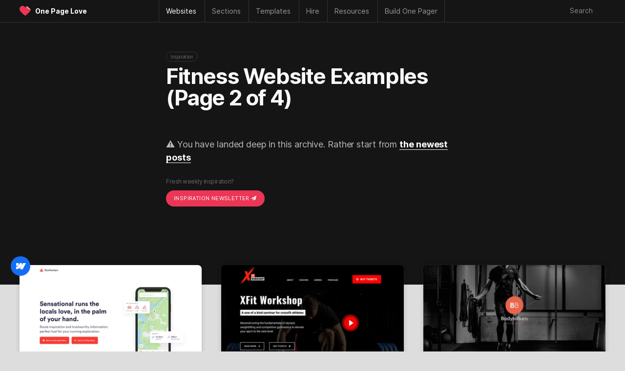

--- FILE ---
content_type: text/html; charset=UTF-8
request_url: https://onepagelove.com/tag/fitness/page/2
body_size: 9805
content:
<!DOCTYPE HTML>
<html lang="en-US">

<head>
	
	<!-- Analytics -->
	<script defer data-domain="onepagelove.com" src="https://plausible.io/js/script.js"></script>

	
	<meta http-equiv="Content-Type" content="text/html; charset=UTF-8" />
	<meta name="viewport" content="width=device-width, initial-scale=1, shrink-to-fit=no" />

	<!-- SEO -->
	<title>Fitness Website Examples (Page 2 of 4)</title>
	<meta name="description" content="A curated collection of 26 fitness websites for inspiration and references. Each review includes a full screenshot of the website design along with noteworthy features." />
	<meta name="author" content="Rob Hope, @robhope" />
	<meta name="robots" content="index, follow" />
	<meta name="referrer" content="always" />
	<link rel="canonical" href="https://onepagelove.com/tag/fitness" />

	<!-- Social -->
	<meta property="og:title" content="Fitness Website Examples (Page 2 of 4)" />
	<meta property="og:type" content="website" />
	<meta property="og:description" content="A curated collection of 26 fitness websites for inspiration and references. Each review includes a full screenshot of the website design along with noteworthy features." />
	<meta property="og:image" content="https://assets.onepagelove.com/cdn-cgi/image/width=1200,height=628,fit=cover,gravity=top,format=jpg,quality=85/wp-content/uploads/2019/05/opl-master-17.jpg">
	<meta property="og:url" content="https://onepagelove.com/tag/fitness" />
	<meta name="twitter:title" content="Fitness Website Examples (Page 2 of 4)" >
	<meta name="twitter:description" content="A curated collection of 26 fitness websites for inspiration and references. Each review includes a full screenshot of the website design along with noteworthy features." />
	<meta name="twitter:image" content="https://assets.onepagelove.com/cdn-cgi/image/width=1200,height=628,fit=cover,gravity=top,format=jpg,quality=85/wp-content/uploads/2019/05/opl-master-17.jpg" />
	<meta name="twitter:card" content="summary_large_image" />
	<meta name="twitter:site" content="@robhope" />
	<meta name="twitter:creator" content="@robhope" />
	
    <!-- Preload that sweet Inter typeface -->
    <link rel="preload" href="/wp-content/themes/onepagelove/frontend/fonts/Inter-Regular.woff2" as="font" type="font/woff2" crossorigin="anonymous">
    <link rel="preload" href="/wp-content/themes/onepagelove/frontend/fonts/Inter-Bold.woff2" as="font" type="font/woff2" crossorigin="anonymous">

	<!-- Pingbacks -->
	<link rel="pingback" href="https://onepagelove.com/xmlrpc.php" />

	<!-- Favicons -->
	<link rel="icon" type="image/png" href="https://onepagelove.com/wp-content/themes/onepagelove/frontend/img/favicon/favicon-32x32.png" sizes="32x32">

	<!-- WordPress Regulars  -->
	<link rel='dns-prefetch' href='//ajax.googleapis.com' />
	<link rel='dns-prefetch' href='//cdn.jsdelivr.net' />
	<link rel="alternate" type="application/rss+xml" title="One Page Love &raquo; Feed" href="https://onepagelove.com/feed" />
	<link rel="alternate" type="application/rss+xml" title="One Page Love &raquo; Fitness Tag Feed" href="https://onepagelove.com/tag/fitness/feed" />
	<link rel='stylesheet' id='style-css' href='https://onepagelove.com/wp-content/plugins/algolia-one-page-love/dist/style.css?ver=6.9' type='text/css' media='all' />
	<link rel='stylesheet' id='algolia-css' href='https://cdn.jsdelivr.net/npm/@algolia/autocomplete-theme-classic?ver=6.9' type='text/css' media='all' />
	<link rel='stylesheet' id='opl-stylesheet-css' href='https://onepagelove.com/wp-content/themes/onepagelove/frontend/css/style.css?ver=3.537' type='text/css' media='all' />

<style id='global-styles-inline-css' type='text/css'>
:root{--wp--preset--aspect-ratio--square: 1;--wp--preset--aspect-ratio--4-3: 4/3;--wp--preset--aspect-ratio--3-4: 3/4;--wp--preset--aspect-ratio--3-2: 3/2;--wp--preset--aspect-ratio--2-3: 2/3;--wp--preset--aspect-ratio--16-9: 16/9;--wp--preset--aspect-ratio--9-16: 9/16;--wp--preset--color--black: #000000;--wp--preset--color--cyan-bluish-gray: #abb8c3;--wp--preset--color--white: #ffffff;--wp--preset--color--pale-pink: #f78da7;--wp--preset--color--vivid-red: #cf2e2e;--wp--preset--color--luminous-vivid-orange: #ff6900;--wp--preset--color--luminous-vivid-amber: #fcb900;--wp--preset--color--light-green-cyan: #7bdcb5;--wp--preset--color--vivid-green-cyan: #00d084;--wp--preset--color--pale-cyan-blue: #8ed1fc;--wp--preset--color--vivid-cyan-blue: #0693e3;--wp--preset--color--vivid-purple: #9b51e0;--wp--preset--gradient--vivid-cyan-blue-to-vivid-purple: linear-gradient(135deg,rgb(6,147,227) 0%,rgb(155,81,224) 100%);--wp--preset--gradient--light-green-cyan-to-vivid-green-cyan: linear-gradient(135deg,rgb(122,220,180) 0%,rgb(0,208,130) 100%);--wp--preset--gradient--luminous-vivid-amber-to-luminous-vivid-orange: linear-gradient(135deg,rgb(252,185,0) 0%,rgb(255,105,0) 100%);--wp--preset--gradient--luminous-vivid-orange-to-vivid-red: linear-gradient(135deg,rgb(255,105,0) 0%,rgb(207,46,46) 100%);--wp--preset--gradient--very-light-gray-to-cyan-bluish-gray: linear-gradient(135deg,rgb(238,238,238) 0%,rgb(169,184,195) 100%);--wp--preset--gradient--cool-to-warm-spectrum: linear-gradient(135deg,rgb(74,234,220) 0%,rgb(151,120,209) 20%,rgb(207,42,186) 40%,rgb(238,44,130) 60%,rgb(251,105,98) 80%,rgb(254,248,76) 100%);--wp--preset--gradient--blush-light-purple: linear-gradient(135deg,rgb(255,206,236) 0%,rgb(152,150,240) 100%);--wp--preset--gradient--blush-bordeaux: linear-gradient(135deg,rgb(254,205,165) 0%,rgb(254,45,45) 50%,rgb(107,0,62) 100%);--wp--preset--gradient--luminous-dusk: linear-gradient(135deg,rgb(255,203,112) 0%,rgb(199,81,192) 50%,rgb(65,88,208) 100%);--wp--preset--gradient--pale-ocean: linear-gradient(135deg,rgb(255,245,203) 0%,rgb(182,227,212) 50%,rgb(51,167,181) 100%);--wp--preset--gradient--electric-grass: linear-gradient(135deg,rgb(202,248,128) 0%,rgb(113,206,126) 100%);--wp--preset--gradient--midnight: linear-gradient(135deg,rgb(2,3,129) 0%,rgb(40,116,252) 100%);--wp--preset--font-size--small: 13px;--wp--preset--font-size--medium: 20px;--wp--preset--font-size--large: 36px;--wp--preset--font-size--x-large: 42px;--wp--preset--spacing--20: 0.44rem;--wp--preset--spacing--30: 0.67rem;--wp--preset--spacing--40: 1rem;--wp--preset--spacing--50: 1.5rem;--wp--preset--spacing--60: 2.25rem;--wp--preset--spacing--70: 3.38rem;--wp--preset--spacing--80: 5.06rem;--wp--preset--shadow--natural: 6px 6px 9px rgba(0, 0, 0, 0.2);--wp--preset--shadow--deep: 12px 12px 50px rgba(0, 0, 0, 0.4);--wp--preset--shadow--sharp: 6px 6px 0px rgba(0, 0, 0, 0.2);--wp--preset--shadow--outlined: 6px 6px 0px -3px rgb(255, 255, 255), 6px 6px rgb(0, 0, 0);--wp--preset--shadow--crisp: 6px 6px 0px rgb(0, 0, 0);}:where(.is-layout-flex){gap: 0.5em;}:where(.is-layout-grid){gap: 0.5em;}body .is-layout-flex{display: flex;}.is-layout-flex{flex-wrap: wrap;align-items: center;}.is-layout-flex > :is(*, div){margin: 0;}body .is-layout-grid{display: grid;}.is-layout-grid > :is(*, div){margin: 0;}:where(.wp-block-columns.is-layout-flex){gap: 2em;}:where(.wp-block-columns.is-layout-grid){gap: 2em;}:where(.wp-block-post-template.is-layout-flex){gap: 1.25em;}:where(.wp-block-post-template.is-layout-grid){gap: 1.25em;}.has-black-color{color: var(--wp--preset--color--black) !important;}.has-cyan-bluish-gray-color{color: var(--wp--preset--color--cyan-bluish-gray) !important;}.has-white-color{color: var(--wp--preset--color--white) !important;}.has-pale-pink-color{color: var(--wp--preset--color--pale-pink) !important;}.has-vivid-red-color{color: var(--wp--preset--color--vivid-red) !important;}.has-luminous-vivid-orange-color{color: var(--wp--preset--color--luminous-vivid-orange) !important;}.has-luminous-vivid-amber-color{color: var(--wp--preset--color--luminous-vivid-amber) !important;}.has-light-green-cyan-color{color: var(--wp--preset--color--light-green-cyan) !important;}.has-vivid-green-cyan-color{color: var(--wp--preset--color--vivid-green-cyan) !important;}.has-pale-cyan-blue-color{color: var(--wp--preset--color--pale-cyan-blue) !important;}.has-vivid-cyan-blue-color{color: var(--wp--preset--color--vivid-cyan-blue) !important;}.has-vivid-purple-color{color: var(--wp--preset--color--vivid-purple) !important;}.has-black-background-color{background-color: var(--wp--preset--color--black) !important;}.has-cyan-bluish-gray-background-color{background-color: var(--wp--preset--color--cyan-bluish-gray) !important;}.has-white-background-color{background-color: var(--wp--preset--color--white) !important;}.has-pale-pink-background-color{background-color: var(--wp--preset--color--pale-pink) !important;}.has-vivid-red-background-color{background-color: var(--wp--preset--color--vivid-red) !important;}.has-luminous-vivid-orange-background-color{background-color: var(--wp--preset--color--luminous-vivid-orange) !important;}.has-luminous-vivid-amber-background-color{background-color: var(--wp--preset--color--luminous-vivid-amber) !important;}.has-light-green-cyan-background-color{background-color: var(--wp--preset--color--light-green-cyan) !important;}.has-vivid-green-cyan-background-color{background-color: var(--wp--preset--color--vivid-green-cyan) !important;}.has-pale-cyan-blue-background-color{background-color: var(--wp--preset--color--pale-cyan-blue) !important;}.has-vivid-cyan-blue-background-color{background-color: var(--wp--preset--color--vivid-cyan-blue) !important;}.has-vivid-purple-background-color{background-color: var(--wp--preset--color--vivid-purple) !important;}.has-black-border-color{border-color: var(--wp--preset--color--black) !important;}.has-cyan-bluish-gray-border-color{border-color: var(--wp--preset--color--cyan-bluish-gray) !important;}.has-white-border-color{border-color: var(--wp--preset--color--white) !important;}.has-pale-pink-border-color{border-color: var(--wp--preset--color--pale-pink) !important;}.has-vivid-red-border-color{border-color: var(--wp--preset--color--vivid-red) !important;}.has-luminous-vivid-orange-border-color{border-color: var(--wp--preset--color--luminous-vivid-orange) !important;}.has-luminous-vivid-amber-border-color{border-color: var(--wp--preset--color--luminous-vivid-amber) !important;}.has-light-green-cyan-border-color{border-color: var(--wp--preset--color--light-green-cyan) !important;}.has-vivid-green-cyan-border-color{border-color: var(--wp--preset--color--vivid-green-cyan) !important;}.has-pale-cyan-blue-border-color{border-color: var(--wp--preset--color--pale-cyan-blue) !important;}.has-vivid-cyan-blue-border-color{border-color: var(--wp--preset--color--vivid-cyan-blue) !important;}.has-vivid-purple-border-color{border-color: var(--wp--preset--color--vivid-purple) !important;}.has-vivid-cyan-blue-to-vivid-purple-gradient-background{background: var(--wp--preset--gradient--vivid-cyan-blue-to-vivid-purple) !important;}.has-light-green-cyan-to-vivid-green-cyan-gradient-background{background: var(--wp--preset--gradient--light-green-cyan-to-vivid-green-cyan) !important;}.has-luminous-vivid-amber-to-luminous-vivid-orange-gradient-background{background: var(--wp--preset--gradient--luminous-vivid-amber-to-luminous-vivid-orange) !important;}.has-luminous-vivid-orange-to-vivid-red-gradient-background{background: var(--wp--preset--gradient--luminous-vivid-orange-to-vivid-red) !important;}.has-very-light-gray-to-cyan-bluish-gray-gradient-background{background: var(--wp--preset--gradient--very-light-gray-to-cyan-bluish-gray) !important;}.has-cool-to-warm-spectrum-gradient-background{background: var(--wp--preset--gradient--cool-to-warm-spectrum) !important;}.has-blush-light-purple-gradient-background{background: var(--wp--preset--gradient--blush-light-purple) !important;}.has-blush-bordeaux-gradient-background{background: var(--wp--preset--gradient--blush-bordeaux) !important;}.has-luminous-dusk-gradient-background{background: var(--wp--preset--gradient--luminous-dusk) !important;}.has-pale-ocean-gradient-background{background: var(--wp--preset--gradient--pale-ocean) !important;}.has-electric-grass-gradient-background{background: var(--wp--preset--gradient--electric-grass) !important;}.has-midnight-gradient-background{background: var(--wp--preset--gradient--midnight) !important;}.has-small-font-size{font-size: var(--wp--preset--font-size--small) !important;}.has-medium-font-size{font-size: var(--wp--preset--font-size--medium) !important;}.has-large-font-size{font-size: var(--wp--preset--font-size--large) !important;}.has-x-large-font-size{font-size: var(--wp--preset--font-size--x-large) !important;}
/*# sourceURL=global-styles-inline-css */
</style>
</head>

<body id="tag" class="archive paged tag tag-fitness tag-540 paged-2 tag-paged-2 wp-theme-onepagelove">

<div id="container-outer">

	<header>

		 <nav class="main-nav">

		 	<div class="nav-wrap" id="nav-border-hack">

				<div id="header-logo">
					<div class="header-logo-heart heart-opl">
						<a href="https://onepagelove.com" title="Go to the One Page Love home page">
							<svg viewBox="0 0 46.46 39.33"><defs><clipPath id="clip-path"><path class="cls-1" d="M44.78,14.85,29.18.74v0A14.47,14.47,0,0,0,22.59,6.6h0a.46.46,0,0,0,0,.08s0,0-.05-.08h0c-.55-.95-6-9.9-15.76-5.29C-2.84,5.83-1.65,18,6.8,26.09c7.76,7.42,13.93,12.61,15.73,13.24h0c1.8-.63,8-5.82,15.74-13.24a21.76,21.76,0,0,0,6.5-11.24Z"/></clipPath></defs><g id="Layer_2" data-name="Layer 2"><g id="opl"><path class="cls-1" d="M44.78,14.85,29.18.74v0A14.47,14.47,0,0,0,22.59,6.6h0a.46.46,0,0,0,0,.08s0,0-.05-.08h0c-.55-.95-6-9.9-15.76-5.29C-2.84,5.83-1.65,18,6.8,26.09c7.76,7.42,13.93,12.61,15.73,13.24h0c1.8-.63,8-5.82,15.74-13.24a21.76,21.76,0,0,0,6.5-11.24Z"/><g class="cls-2"><path class="cls-3" d="M42.27,17.82c-7.52,0-13.33-5.27-13.33-13.65h2.69A10.66,10.66,0,0,0,42.27,14.82a10.8,10.8,0,0,0,3.27-.52l.92,2.85A13.6,13.6,0,0,1,42.27,17.82Z"/></g><path class="cls-4" d="M29.18.74h0A12.7,12.7,0,0,0,28.9,3.3,12.11,12.11,0,0,0,44.78,14.85Z"/></g></g></svg>
						</a>
					</div>
					<div class="header-logo-name"><a href="https://onepagelove.com" title="Go to the One Page Love home page">One Page Love</a></div>
				</div>

				<div id="header-navigation">
					<ul>
    <li class="nav-mobile"><a href="#" class="nav-parent">Menu &#x2193;</a>
        <ul>
	<li><a href="https://onepagelove.com"			><i>🏠</i> Home</a></li>
	<li><a href="https://onepagelove.com/about"		><i>ℹ️</i> Info & Contact</a></li>		
	<li><a href="https://onepagelove.com/letter"		><i>📬</i> Newsletter</a></li>			
	<li><a href="https://onepagelove.com/articles"	><i>📚</i> Learn</a></li>		
	<li><a href="https://onepagelove.com/inspiration"><i>💫</i> Inspiration</a></li>
	<li><a href="https://onepagelove.com/templates" 	><i>🏗</i> Templates</a></li>
</ul>	    </li>
    <li class="nav-inspiration"><a href="https://onepagelove.com/inspiration" title="One Page website inspiration gallery" class="nav-parent"><b>Websites</b></a>
        <ul>
	<li class="nav-no-link"><a href="#">Inspiration:</a></li> 	
	<li class="nav-no-link"><a href="#">&nbsp;</a></li> 	
	<li class="nav-no-link"><a href="#">&nbsp;</a></li> 		
	<li><a href="https://onepagelove.com/inspiration" 						title="Browse Unique One Page Website Templates"><i>🗂</i> Browse All</a></li>
	<li><a href="https://onepagelove.com/letter"								title="Subscribe to our weekly Love Letter"><i>📬</i> Newsletter</a></li>
	<li><a href="https://onepagelove.com/submit" 							title="Submit unique One Page websites"><i>💌</i> Submit</a></li> 

	<li class="nav-no-link"><a href="#">Built with:</a></li> 	
	<li class="nav-no-link"><a href="#">&nbsp;</a></li> 	
	<li class="nav-no-link"><a href="#">&nbsp;</a></li> 	
	<li class="nav-sponsor-wf"><a href="https://onepagelove.com/tag/webflow" 						title="Unique websites built with Webflow"><i class="nav-svg nav-webflow"></i> Webflow</a></li>		
	<li><a href="https://onepagelove.com/tag/squarespace" 					title="Unique websites built with Squarespace"><i class="nav-svg nav-sqsp"></i> Squarespace</a></li>
	<li><a href="https://onepagelove.com/tag/framer" 						title="Unique websites built with Framer"><i class="nav-svg nav-framer"></i> Framer</a></li>
	<li><a href="https://onepagelove.com/tag/carrd"  						title="Unique websites built with Carrd"><i class="nav-svg nav-carrd"></i> Carrd</a></li>
	<li><a href="https://onepagelove.com/tag/elementor" 						title="Unique websites built with Elementor"><i class="nav-svg nav-elementor"></i> Elementor</a></li>
	<li><a href="https://onepagelove.com/tag/wix" 							title="Unique websites built with Wix"><i class="nav-svg nav-wix"></i> Wix</a></li>	
	<li><a href="https://onepagelove.com/tag/shopify" 						title="Unique websites built with Shopify"><i class="nav-svg nav-shopify"></i> Shopify</a></li>	
	<li><a href="https://onepagelove.com/tag/readymag" 						title="Unique websites built with Readymag"><i class="nav-svg nav-readymag"></i> Readymag</a></li>	
	<li><a href="https://onepagelove.com/tag/wordpress" 						title="Unique websites built with WordPress"><i class="nav-svg nav-wordpress"></i> WordPress</a></li>	
	<li><a href="https://onepagelove.com/tag/figma-sites" 					title="Unique websites built with Figma Sites"><i class="nav-svg nav-figma"></i> Figma Sites</a></li>	
	<li class="nav-no-link nav-unpadded"><a href="#">&nbsp;</a></li> 	
	<li class="nav-no-link nav-unpadded"><a href="#">&nbsp;</a></li> 	
	
	<li class="nav-no-link"><a href="#">Browse by Category</a></li> 	
	<li class="nav-no-link"><a href="#">&nbsp;</a></li> 	
	<li class="nav-no-link"><a href="#">&nbsp;</a></li> 	
	<li><a href="https://onepagelove.com/inspiration/accommodation"><i>★</i>Accommodation</a></li>
	<li><a href="https://onepagelove.com/inspiration/announcement"><i>★</i>Announcement</a></li>
	<li><a href="https://onepagelove.com/inspiration/annual-report"><i>★</i>Annual Report</a></li>
	<li><a href="https://onepagelove.com/inspiration/app"><i>★</i>App</a></li>
	<li><a href="https://onepagelove.com/inspiration/case-study"><i>★</i>Case Study</a></li>
	<li><a href="https://onepagelove.com/inspiration/competition"><i>★</i>Competition</a></li>
	<li><a href="https://onepagelove.com/inspiration/event"><i>★</i>Event</a></li>
	<li><a href="https://onepagelove.com/inspiration/experimental"><i>★</i>Experimental</a></li>
	<li><a href="https://onepagelove.com/inspiration/finance"><i>★</i>Finance</a></li>
	<li><a href="https://onepagelove.com/inspiration/game"><i>★</i>Game</a></li>
	<li><a href="https://onepagelove.com/inspiration/informational"><i>★</i>Informational</a></li>
	<li><a href="https://onepagelove.com/inspiration/landing-page"><i>★</i>Landing Page</a></li>
	<li><a href="https://onepagelove.com/inspiration/launching-soon"><i>★</i>Launching Soon</a></li>
	<li><a href="https://onepagelove.com/inspiration/long-form-journalism"><i>★</i>Long Journalism</a></li>
	<li><a href="https://onepagelove.com/inspiration/movie"><i>★</i>Movie</a></li>
	<li><a href="https://onepagelove.com/inspiration/music-related"><i>★</i>Music Related</a></li>
	<li><a href="https://onepagelove.com/inspiration/newsletters"><i>★</i>Newsletters</a></li>
	<li><a href="https://onepagelove.com/inspiration/non-profit"><i>★</i>Non Profit</a></li>
	<li><a href="https://onepagelove.com/inspiration/personal"><i>★</i>Personal</a></li>
	<li><a href="https://onepagelove.com/inspiration/photography"><i>★</i>Photography</a></li>
	<li><a href="https://onepagelove.com/inspiration/portfolio"><i>★</i>Portfolio</a></li>
	<li><a href="https://onepagelove.com/inspiration/product"><i>★</i>Product: Digital</a></li>
	<li><a href="https://onepagelove.com/inspiration/product-physical"><i>★</i>Product: Physical</a></li>
	<li><a href="https://onepagelove.com/inspiration/restaurant"><i>★</i>Restaurant</a></li>
	<li><a href="https://onepagelove.com/inspiration/resume"><i>★</i>Résumé</a></li>
	<li><a href="https://onepagelove.com/inspiration/service"><i>★</i>Service</a></li>
	<li><a href="https://onepagelove.com/inspiration/single-serving"><i>★</i>Single Serving</a></li>
	<li><a href="https://onepagelove.com/inspiration/sport"><i>★</i>Sport</a></li>
	<li><a href="https://onepagelove.com/inspiration/startup"><i>★</i>Startup</a></li>
	<li><a href="https://onepagelove.com/inspiration/wedding"><i>★</i>Wedding</a></li>

</ul>    </li>
    <li class="nav-sections"><a href="https://onepagelove.com/inspiration" title="Browse page sections only" class="nav-parent"><b>Sections</b></a>
        <ul>
	<li class="nav-no-link"><a href="#">Common Sections:</a></li> 	
	<li class="nav-no-link"><a href="#">&nbsp;</a></li> 	
	<li class="nav-no-link"><a href="#">&nbsp;</a></li> 	
	<li><a href="https://onepagelove.com/section/highlights"><i>★</i>Highlights Row</a></li>
	<li><a href="https://onepagelove.com/section/client-logos"><i>★</i>Client Logos</a></li>	
	<li><a href="https://onepagelove.com/section/how-it-works"><i>★</i>How It Works</a></li>
	<li><a href="https://onepagelove.com/section/bento-grid"><i>★</i>Feature Bento</a></li>
	<li><a href="https://onepagelove.com/section/feature-carousal"><i>★</i>Feature Carousal</a></li>
	<li><a href="https://onepagelove.com/section/testimonials"><i>★</i>Testimonials</a></li>
	<li><a href="https://onepagelove.com/section/team"><i>★</i>Team</a></li>
	<li><a href="https://onepagelove.com/section/pricing-table"><i>★</i>Pricing Table</a></li>	
	<li><a href="https://onepagelove.com/section/faq"><i>★</i>FAQ Grid</a></li>
	<li><a href="https://onepagelove.com/section/faq-accordion"><i>★</i>FAQ Accordion</a></li>
	<li><a href="https://onepagelove.com/section/contact-form"><i>★</i>Contact Form</a></li>	
	<li><a href="https://onepagelove.com/section/big-footer"><i>★</i>Big Footer</a></li>
	
	<li class="nav-no-link"><a href="#">Granular Sections:</a></li> 	
	<li class="nav-no-link"><a href="#">&nbsp;</a></li> 	
	<li class="nav-no-link"><a href="#">&nbsp;</a></li> 		
	<li><a href="https://onepagelove.com/section/eyebrow-text"><i>★</i>Eyebrow Text</a></li>		
	<li><a href="https://onepagelove.com/section/hero-lead-capture"><i>★</i>Hero Lead Capture</a></li>	
	<li><a href="https://onepagelove.com/section/client-logo-grid"><i>★</i>Client Logo Grid</a></li>	
	<li><a href="https://onepagelove.com/section/client-name-list"><i>★</i>Client Name List</a></li>	
	<li><a href="https://onepagelove.com/section/before-after"><i>★</i>Before After</a></li>	
	<li><a href="https://onepagelove.com/section/testimonial-slider"><i>★</i>Testimonial Slider</a></li>	
	<li><a href="https://onepagelove.com/section/testimonial-tweets"><i>★</i>Tweet Testimonial</a></li>		
	<li><a href="https://onepagelove.com/section/biography"><i>★</i>Biography</a></li>
	<li><a href="https://onepagelove.com/section/infographics"><i>★</i>Infographics</a></li>	
</ul>    </li>
    <li class="nav-templates"><a href="https://onepagelove.com/templates" title="Find One Page website templates" class="nav-parent"><b>Templates</b></a>
        
<ul>
	<li class="nav-no-link"><a href="#">Get started:</a></li> 	
	<li class="nav-no-link"><a href="#">&nbsp;</a></li> 	
	<li class="nav-no-link"><a href="#">&nbsp;</a></li> 	
	<li><a href="https://onepagelove.com/templates" 							title="Browse One Page Website Templates"><i>🗂</i> Browse All</a></li>
	<li><a href="https://onepagelove.com/letter"								title="Subscribe to our weekly Love Letter"><i>📬</i> Newsletter</a></li>
	<li><a href="https://onepagelove.com/templates/free-templates" 			title="Free One Page Website Templates and Themes"><i>🎁</i> Free Templates</a></li> 
	
	<li class="nav-no-link"><a href="#">Browse by Builder</a></li> 	
	<li class="nav-no-link"><a href="#">&nbsp;</a></li> 	
	<li class="nav-no-link"><a href="#">&nbsp;</a></li> 
	<li class="nav-sponsor-wf"><a href="https://onepagelove.com/templates/webflow-templates" 		title="Webflow website builder"><i class="nav-svg nav-webflow"></i> Webflow</a></li>		
	<li><a href="https://onepagelove.com/templates/squarespace-templates" 	title="Squarespace website builder"><i class="nav-svg nav-sqsp"></i> Squarespace</a></li>
	<li><a href="https://onepagelove.com/templates/carrd-templates"  		title="Carrd website builder"><i class="nav-svg nav-carrd"></i> Carrd</a></li>
	<li><a href="https://onepagelove.com/templates/framer-templates" 		title="Framer website builder"><i class="nav-svg nav-framer"></i> Framer</a></li>
	<li><a href="https://onepagelove.com/templates/wix-templates" 			title="Wix website builder"><i class="nav-svg nav-wix"></i> Wix</a></li>	
	<li><a href="https://onepagelove.com/templates/shopify-themes" 			title="One Page Shopify Themes"><i class="nav-svg nav-shopify"></i> Shopify</a></li>	

	<li class="nav-no-link"><a href="#">Browse by Platform</a></li> 	
	<li class="nav-no-link"><a href="#">&nbsp;</a></li> 	
	<li class="nav-no-link"><a href="#">&nbsp;</a></li> 
	<li><a href="https://onepagelove.com/templates/bootstrap-framework" 		title="One Page templates using the powerful Bootstrap Framework."><i class="nav-svg nav-bootstrap"></i> Bootstrap</a></li>
	<li><a href="https://onepagelove.com/templates/elementor-templates" 		title="Free Elementor Landing Pages"><i class="nav-svg nav-elementor"></i> Elementor</a></li>	
	<li><a href="https://onepagelove.com/templates/figma-sites-templates" 	title="Figma Sites Landing Page Templates"><i class="nav-svg nav-figma"></i> Figma Sites</a></li>
	<li><a href="https://onepagelove.com/templates/figma-templates" 			title="Figma Design Landing Page Templates"><i class="nav-svg nav-figma"></i> Figma Design</a></li>	
	<li><a href="https://onepagelove.com/templates/html-templates" 			title="One Page HTML website templates"><i>⚙️</i> HTML Templates</a></li>
	<li><a href="https://onepagelove.com/templates/hubspot-templates" 		title="One Page Hubspot templates"><i class="nav-svg nav-hubspot"></i> HubSpot</a></li>	
	<li><a href="https://onepagelove.com/templates/next-js-templates" 		title="One Page Next.js templates"><i class="nav-svg nav-nextjs"></i> Next.js</a></li>		
	<li><a href="https://onepagelove.com/templates/tailwind-templates" 		title="Tailwind CSS website templates"><i class="nav-svg nav-tailwind"></i> Tailwind CSS</a></li>	
	<li><a href="https://onepagelove.com/templates/wordpress-themes" 		title="One Page WordPress Themes"><i class="nav-svg nav-wordpress"></i> WordPress</a></li>
	
	<li class="nav-no-link"><a href="#">Browse by Category</a></li> 	
	<li class="nav-no-link"><a href="#">&nbsp;</a></li> 
	<li class="nav-no-link"><a href="#">&nbsp;</a></li> 
<li><a href="https://onepagelove.com/templates/app-templates"><i>★</i>App</a></li>
<li><a href="https://onepagelove.com/templates/e-commerce-templates"><i>★</i>E-commerce</a></li>
<li><a href="https://onepagelove.com/templates/event-templates"><i>★</i>Events</a></li>
<li><a href="https://onepagelove.com/templates/landing-page-templates"><i>★</i>Landing Pages</a></li>
<li><a href="https://onepagelove.com/templates/launching-soon-templates"><i>★</i>Launching Soon</a></li>
<li><a href="https://onepagelove.com/templates/multipurpose"><i>★</i>Multipurpose</a></li>
<li><a href="https://onepagelove.com/templates/music-related-templates"><i>★</i>Music Related</a></li>
<li><a href="https://onepagelove.com/templates/personal-templates"><i>★</i>Personal</a></li>
<li><a href="https://onepagelove.com/templates/photography-templates"><i>★</i>Photography</a></li>
<li><a href="https://onepagelove.com/templates/portfolio-templates"><i>★</i>Portfolio</a></li>
<li><a href="https://onepagelove.com/templates/restaurant-templates"><i>★</i>Restaurant</a></li>
<li><a href="https://onepagelove.com/templates/resume-templates"><i>★</i>Résumé/CV</a></li>
<li><a href="https://onepagelove.com/templates/ui-kit"><i>★</i>I Kits</a></li>
<li><a href="https://onepagelove.com/templates/wedding-templates"><i>★</i>Wedding</a></li>
<li><a href="https://onepagelove.com/templates/no-code"><i>★</i>No-Code</a></li>

</ul>      
    </li> 	
    <li class="nav-hire"><a href="https://onepagelove.com/hire" title="Find talent to hire" class="nav-parent"><b>Hire</b></a>
        <ul>		
	<li class="nav-no-link"><a href="#">Start the hunt</a></li> 		
	<li><a href="https://onepagelove.com/hire"		><i>★</i> Browse all talent</a></li>	

	<li class="nav-no-link"><a href="#">Filter Type</a></li> 	
	<li><a href="https://onepagelove.com/hire?design=on"><i>★</i> Design help</a></li>	
	<li><a href="https://onepagelove.com/hire?development=on"><i>★</i> Development help</a></li>		
	<li><a href="https://onepagelove.com/hire?copywriting=on"><i>★</i> Copywriting help</a></li>	
	<li><a href="https://onepagelove.com/hire?branding=on"><i>★</i> Branding help</a></li>	

	<li class="nav-no-link"><a href="#">Filter Platform</a></li> 	
	<li class="nav-sponsor-wf"><a href="https://onepagelove.com/hire-webflow"><i class="nav-svg nav-webflow"></i> Webflow development</a></li>	
	<li><a href="https://onepagelove.com/hire?framer=on"><i class="nav-svg nav-framer"></i> Framer development</a></li>	
	<li><a href="https://onepagelove.com/hire?squarespace=on"><i class="nav-svg nav-sqsp"></i> Squarespace development</a></li>		


</ul>    </li>      
    <li class="nav-resources"><a href="https://onepagelove.com/articles" title="Learn how to build great Landing Pages" class="nav-parent"><b>Resources</b></a>
        <ul>	
	<li class="nav-no-link"><a href="#">Useful Links</a></li> 	
	<li class="nav-no-link"><a href="#">&nbsp;</a></li> 	
	<li class="nav-no-link"><a href="#">&nbsp;</a></li> 		
	<li><a href="https://onepagelove.com/about"			><i>ℹ️</i> About</a></li>		
	<li><a href="https://onepagelove.com/submit" 		><i>💌</i> Submit</a></li> 	
	<li><a href="https://onepagelove.com/letter"			><i>📬</i> Newsletter</a></li>	

	<li class="nav-no-link"><a href="#">Learning + Help</a></li> 	
	<li class="nav-no-link"><a href="#">&nbsp;</a></li> 	
	<li class="nav-no-link"><a href="#">&nbsp;</a></li> 			
	<li><a href="https://onepagelove.com/articles"			><i>★</i>Articles</a></li>						
	<li><a href="https://onepagelove.com/articles/tutorials"	><i>★</i>Tutorials</a></li>	
	<li><a href="https://onepagelove.com/articles/interviews"><i>★</i>Interviews</a></li>				
	<li><a href="https://showthem.com" target="_blank"><i>★</i>Online Course</a></li>	
	<li><a href="https://showthem.com/audit" target="_blank"><i>★</i>Page Audit</a></li>	
	<li><a href="https://landingpagehottips.com" target="_blank"><i>★</i>Hot Tips Ebook</a></li>	

	<li class="nav-no-link"><a href="#">Subscribe</a></li> 	
	<li class="nav-no-link"><a href="#">&nbsp;</a></li> 	
	<li class="nav-no-link"><a href="#">&nbsp;</a></li> 		
	<li><a href="https://onepagelove.com/feed"		><i>★</i>RSS Feed</a></li>		
	<li><a href="https://onepagelove.com/go/pinterest"		><i>★</i>Pinterest</a></li>	
	<li><a href="https://onepagelove.com/go/twitter"		><i>★</i>Twitter</a></li>	
	<li><a href="https://onepagelove.com/go/instagram"		><i>★</i>Instagram</a></li>								
	<li><a href="https://onepagelove.com/go/youtube"		><i>★</i>YouTube</a></li>	
	<li><a href="https://onepagelove.com/letter"		><i>★</i>Newsletter</a></li>		


	<li class="nav-no-link"><a href="#">Archive</a></li> 	
	<li class="nav-no-link"><a href="#">&nbsp;</a></li> 	
	<li class="nav-no-link"><a href="#">&nbsp;</a></li> 			
	<li><a href="https://onepagelove.com/typefaces"			><i>★</i>Typefaces</a></li>			
	<li><a href="https://onepagelove.com/squarespace"			><i class="nav-svg nav-sqsp"></i> Squarespace</a></li>	
	<li><a href="https://onepagelove.com/templates/free-landing-page-templates"		     ><i>★</i>Free Templates</a></li>	
</ul>    </li>  
    <li class="nav-wf"><a href="https://onepagelove.com/go/webflow-nav" title="Build a One Pager online" class="nav-parent"><b>Build One Pager</b></a>
        <ul>		
	<li class="nav-no-link"><a href="#">We recommend Webflow &lt;3</a></li> 		
	<li class="nav-sponsor-wf"><a href="https://onepagelove.com/go/webflow-nav"	target="_blank"><i class="nav-svg nav-webflow"></i> Build online with no-code</a></li>	
	<li class="nav-sponsor-wf"><a href="https://onepagelove.com/templates/webflow-templates"	><i class="nav-svg nav-webflow"></i> Webflow Templates</a></li>			
	<li class="nav-sponsor-wf"><a href="https://onepagelove.com/go/webflow-uni"	target="_blank"><i class="nav-svg nav-webflow"></i> Webflow Tutorials</a></li>		
</ul>    
    </li>   
</ul>			    </div>

				<div id="header-search">
					<form role="search" method="get" class="search-form" action="/">
						<div>
							<input type="search" class="search-field algolia-modal-open"placeholder="Search" />
						</div>
					</form>
				</div>
			
			</div><!-- nav wrap -->

		</nav>	

	</header>

	<div id="container">
<div id="content-archive">

	<div id="content-archive-subheader">

		<div class="header">
			
			<div class="header-info">
				<div class="header-eyebrow"><span>Inspiration</span></div>				<div class="header-title">
<h1>Fitness Website Examples (Page 2 of 4)</h1>
</div>
<div class="header-description">
<p> </p>
</div>
<div class="archive-warning"><p>⚠️ You have landed deep in this archive. Rather start from <a href="https://onepagelove.com/tag/fitness" />the newest posts</a></p></div>				<div class="header-cta"><span class="button-sub-text">Fresh weekly inspiration?</span><span class="button-global button-cta"><a href="https://onepagelove.com/letter" target="_blank">Inspiration Newsletter <svg enable-background="new 0 0 32 32" height="32px" viewBox="0 0 32 32" width="32px" xml:space="preserve"><g><g><path d="M1.911,16.179c-1.084,0.568-1.039,1.4,0.098,1.852l3.364,1.331c1.137,0.449,2.856,0.204,3.821-0.55    L23.806,7.289c0.961-0.757,1.064-0.645,0.229,0.249L12.483,19.902c-0.837,0.892-0.59,1.984,0.55,2.425l0.394,0.154    c1.14,0.44,3,1.182,4.132,1.642l3.732,1.521c1.133,0.46,2.06,0.842,2.062,0.849c0.001,0.007,0.006,0.028,0.012,0.03    s0.273-0.962,0.594-2.141l5.688-20.908c0.321-1.18-0.302-1.681-1.385-1.113L1.911,16.179z"/></g><g><path d="M11.146,29.864c-0.067,0.199,2.301-3.429,2.301-3.429c0.669-1.022,0.29-2.241-0.842-2.703l-2.582-1.058    c-1.132-0.463-1.674,0.08-1.205,1.212C8.818,23.887,11.214,29.66,11.146,29.864z"/></g></g></svg></a></span></div>
			</div>
				
		</div><!--  /.archive-header -->

	</div><!-- /#subheader -->

	<div class="archive-container grid">  

		
<div class="grid-col grid-col--1"></div>
<div class="grid-col grid-col--2"></div>
<div class="grid-col grid-col--3"></div> 

		

<div class="thumb-wrap thumb-loop">

<div class="thumb thumb-webflow thumb-inspiration">

	
<div class="badge-webflow"></div>	
	
	<div class="thumb-image">
		
<a href="https://onepagelove.com/runhunters" title="RunHunters" class="link-image-long"><img srcset="https://assets.onepagelove.com/cdn-cgi/image/width=390,height=520,fit=cover,gravity=top,format=jpg,quality=85/wp-content/uploads/2019/05/opl-master-17.jpg 1x, https://assets.onepagelove.com/cdn-cgi/image/width=780,height=1040,fit=cover,gravity=top,format=jpg,quality=85/wp-content/uploads/2019/05/opl-master-17.jpg 2x" src="https://assets.onepagelove.com/cdn-cgi/image/width=390,height=520,fit=cover,gravity=top,format=jpg,quality=85/wp-content/uploads/2019/05/opl-master-17.jpg" alt="RunHunters Thumbnail Preview" class="image-height-long"  width="390" height="520" /></a>	
	</div>

	<div class="thumb-info">

		<div class="thumb-title">

			<div class="thumb-name">
		    	<h2><a href="https://onepagelove.com/runhunters" title="RunHunters">RunHunters</a></h2>
			</div>
		     
			<div class="thumb-link">

				<span class="arrow">
								</span>

			</div>

		</div> 

			
		<div class="thumb-category">
			
			<a href="https://onepagelove.com/inspiration/app" class="category-app">App</a><i>,</i> <a href="https://onepagelove.com/inspiration/product" class="category-product">Digital Product</a><i>,</i> <a href="https://onepagelove.com/inspiration/landing-page" class="category-landing-page">Landing Page</a><i>,</i> <a href="https://onepagelove.com/inspiration/sport" class="category-sport">Sport</a><i>,</i> 		

		</div>

	</div>
       
</div>

</div><!-- thumb-wrap -->

<div class="thumb-wrap thumb-loop">

<div class="thumb thumb-inspiration">

		
	
	<div class="thumb-image">
		
<a href="https://onepagelove.com/xfit-workshop" title="XFit Workshop" class="link-image-long"><img srcset="https://assets.onepagelove.com/cdn-cgi/image/width=390,height=520,fit=cover,gravity=top,format=jpg,quality=85/wp-content/uploads/2019/05/opl-master-5.jpg 1x, https://assets.onepagelove.com/cdn-cgi/image/width=780,height=1040,fit=cover,gravity=top,format=jpg,quality=85/wp-content/uploads/2019/05/opl-master-5.jpg 2x" src="https://assets.onepagelove.com/cdn-cgi/image/width=390,height=520,fit=cover,gravity=top,format=jpg,quality=85/wp-content/uploads/2019/05/opl-master-5.jpg" alt="XFit Workshop Thumbnail Preview" class="image-height-long"  width="390" height="520" /></a>	
	</div>

	<div class="thumb-info">

		<div class="thumb-title">

			<div class="thumb-name">
		    	<h2><a href="https://onepagelove.com/xfit-workshop" title="XFit Workshop">XFit Workshop</a></h2>
			</div>
		     
			<div class="thumb-link">

				<span class="arrow">
								</span>

			</div>

		</div> 

			
		<div class="thumb-category">
			
			<a href="https://onepagelove.com/inspiration/event" class="category-event">Event</a><i>,</i> <a href="https://onepagelove.com/inspiration/landing-page" class="category-landing-page">Landing Page</a><i>,</i> <a href="https://onepagelove.com/inspiration/service" class="category-service">Service</a><i>,</i> <a href="https://onepagelove.com/inspiration/sport" class="category-sport">Sport</a><i>,</i> 		

		</div>

	</div>
       
</div>

</div><!-- thumb-wrap -->

<div class="thumb-wrap thumb-loop">

<div class="thumb thumb-inspiration">

		
	
	<div class="thumb-image">
		
<a href="https://onepagelove.com/body-to-burn" title="Body to Burn" class="link-image-long"><img srcset="https://assets.onepagelove.com/cdn-cgi/image/width=390,height=520,fit=cover,gravity=top,format=jpg,quality=85/wp-content/uploads/2017/05/opl-big-bb.jpg 1x, https://assets.onepagelove.com/cdn-cgi/image/width=780,height=1040,fit=cover,gravity=top,format=jpg,quality=85/wp-content/uploads/2017/05/opl-big-bb.jpg 2x" src="https://assets.onepagelove.com/cdn-cgi/image/width=390,height=520,fit=cover,gravity=top,format=jpg,quality=85/wp-content/uploads/2017/05/opl-big-bb.jpg" alt="Body to Burn Thumbnail Preview" class="image-height-long"  width="390" height="520" /></a>	
	</div>

	<div class="thumb-info">

		<div class="thumb-title">

			<div class="thumb-name">
		    	<h2><a href="https://onepagelove.com/body-to-burn" title="Body to Burn">Body to Burn</a></h2>
			</div>
		     
			<div class="thumb-link">

				<span class="arrow">
				<a href="https://bodytoburn.com.au?ref=onepagelove" target="_blank" title="Launch Website" rel="nofollow"><svg xmlns="http://www.w3.org/2000/svg" viewBox="0 -960 960 960"><path d="M212.31-140Q182-140 161-161q-21-21-21-51.31v-535.38Q140-778 161-799q21-21 51.31-21h252.3v60h-252.3q-4.62 0-8.46 3.85-3.85 3.84-3.85 8.46v535.38q0 4.62 3.85 8.46 3.84 3.85 8.46 3.85h535.38q4.62 0 8.46-3.85 3.85-3.84 3.85-8.46v-252.3h60v252.3Q820-182 799-161q-21 21-51.31 21H212.31Zm176.46-206.62-42.15-42.15L717.85-760H560v-60h260v260h-60v-157.85L388.77-346.62Z"/></svg></a>				</span>

			</div>

		</div> 

			
		<div class="thumb-category">
			
			<a href="https://onepagelove.com/inspiration/landing-page" class="category-landing-page">Landing Page</a><i>,</i> <a href="https://onepagelove.com/inspiration/sport" class="category-sport">Sport</a><i>,</i> 		

		</div>

	</div>
       
</div>

</div><!-- thumb-wrap -->

<div class="thumb-wrap thumb-loop">

<div class="thumb thumb-inspiration">

		
	
	<div class="thumb-image">
		
<a href="https://onepagelove.com/set-to-sweat" title="Set to Sweat" class="link-image-long"><img srcset="https://assets.onepagelove.com/cdn-cgi/image/width=390,height=520,fit=cover,gravity=top,format=jpg,quality=85/wp-content/uploads/2017/03/opl-big-20.jpg 1x, https://assets.onepagelove.com/cdn-cgi/image/width=780,height=1040,fit=cover,gravity=top,format=jpg,quality=85/wp-content/uploads/2017/03/opl-big-20.jpg 2x" src="https://assets.onepagelove.com/cdn-cgi/image/width=390,height=520,fit=cover,gravity=top,format=jpg,quality=85/wp-content/uploads/2017/03/opl-big-20.jpg" alt="Set to Sweat Thumbnail Preview" class="image-height-long"  width="390" height="520" /></a>	
	</div>

	<div class="thumb-info">

		<div class="thumb-title">

			<div class="thumb-name">
		    	<h2><a href="https://onepagelove.com/set-to-sweat" title="Set to Sweat">Set to Sweat</a></h2>
			</div>
		     
			<div class="thumb-link">

				<span class="arrow">
				<a href="https://www.easygym.co.uk/set-to-sweat?ref=onepagelove" target="_blank" title="Launch Website" rel="nofollow"><svg xmlns="http://www.w3.org/2000/svg" viewBox="0 -960 960 960"><path d="M212.31-140Q182-140 161-161q-21-21-21-51.31v-535.38Q140-778 161-799q21-21 51.31-21h252.3v60h-252.3q-4.62 0-8.46 3.85-3.85 3.84-3.85 8.46v535.38q0 4.62 3.85 8.46 3.84 3.85 8.46 3.85h535.38q4.62 0 8.46-3.85 3.85-3.84 3.85-8.46v-252.3h60v252.3Q820-182 799-161q-21 21-51.31 21H212.31Zm176.46-206.62-42.15-42.15L717.85-760H560v-60h260v260h-60v-157.85L388.77-346.62Z"/></svg></a>				</span>

			</div>

		</div> 

			
		<div class="thumb-category">
			
			<a href="https://onepagelove.com/inspiration/landing-page" class="category-landing-page">Landing Page</a><i>,</i> 		

		</div>

	</div>
       
</div>

</div><!-- thumb-wrap -->

<div class="thumb-wrap thumb-loop">

<div class="thumb thumb-inspiration">

		
	
	<div class="thumb-image">
		
<a href="https://onepagelove.com/bourbaki-13" title="Bourbaki 13" class="link-image-long"><img srcset="https://assets.onepagelove.com/cdn-cgi/image/width=390,height=520,fit=cover,gravity=top,format=jpg,quality=85/wp-content/uploads/2015/04/opl-big21.jpg 1x, https://assets.onepagelove.com/cdn-cgi/image/width=780,height=1040,fit=cover,gravity=top,format=jpg,quality=85/wp-content/uploads/2015/04/opl-big21.jpg 2x" src="https://assets.onepagelove.com/cdn-cgi/image/width=390,height=520,fit=cover,gravity=top,format=jpg,quality=85/wp-content/uploads/2015/04/opl-big21.jpg" alt="Bourbaki 13 Thumbnail Preview" class="image-height-long"  width="390" height="520" /></a>	
	</div>

	<div class="thumb-info">

		<div class="thumb-title">

			<div class="thumb-name">
		    	<h2><a href="https://onepagelove.com/bourbaki-13" title="Bourbaki 13">Bourbaki 13</a></h2>
			</div>
		     
			<div class="thumb-link">

				<span class="arrow">
								</span>

			</div>

		</div> 

			
		<div class="thumb-category">
			
			<a href="https://onepagelove.com/inspiration/app" class="category-app">App</a><i>,</i> <a href="https://onepagelove.com/inspiration/product" class="category-product">Digital Product</a><i>,</i> <a href="https://onepagelove.com/inspiration/landing-page" class="category-landing-page">Landing Page</a><i>,</i> 		

		</div>

	</div>
       
</div>

</div><!-- thumb-wrap -->

<div class="thumb-wrap thumb-loop">

<div class="thumb thumb-inspiration">

		
	
	<div class="thumb-image">
		
<a href="https://onepagelove.com/playwith" title="PlayWith" class="link-image-long"><img srcset="https://assets.onepagelove.com/cdn-cgi/image/width=390,height=520,fit=cover,gravity=top,format=jpg,quality=85/wp-content/uploads/gravity/screenshot-www.playwith.co-2015-01-28-18-15-08.jpg 1x, https://assets.onepagelove.com/cdn-cgi/image/width=780,height=1040,fit=cover,gravity=top,format=jpg,quality=85/wp-content/uploads/gravity/screenshot-www.playwith.co-2015-01-28-18-15-08.jpg 2x" src="https://assets.onepagelove.com/cdn-cgi/image/width=390,height=520,fit=cover,gravity=top,format=jpg,quality=85/wp-content/uploads/gravity/screenshot-www.playwith.co-2015-01-28-18-15-08.jpg" alt="PlayWith Thumbnail Preview" class="image-height-long"  width="390" height="520" /></a>	
	</div>

	<div class="thumb-info">

		<div class="thumb-title">

			<div class="thumb-name">
		    	<h2><a href="https://onepagelove.com/playwith" title="PlayWith">PlayWith</a></h2>
			</div>
		     
			<div class="thumb-link">

				<span class="arrow">
								</span>

			</div>

		</div> 

			
		<div class="thumb-category">
			
			<a href="https://onepagelove.com/inspiration/app" class="category-app">App</a><i>,</i> <a href="https://onepagelove.com/inspiration/product" class="category-product">Digital Product</a><i>,</i> <a href="https://onepagelove.com/inspiration/landing-page" class="category-landing-page">Landing Page</a><i>,</i> <a href="https://onepagelove.com/inspiration/sport" class="category-sport">Sport</a><i>,</i> 		

		</div>

	</div>
       
</div>

</div><!-- thumb-wrap -->

<div class="thumb-wrap thumb-loop">

<div class="thumb thumb-inspiration">

		
	
	<div class="thumb-image">
		
<a href="https://onepagelove.com/gymfuse" title="GymFuse" class="link-image-long"><img srcset="https://assets.onepagelove.com/cdn-cgi/image/width=390,height=520,fit=cover,gravity=top,format=jpg,quality=85/wp-content/uploads/gravity/onepagelove-1.jpg 1x, https://assets.onepagelove.com/cdn-cgi/image/width=780,height=1040,fit=cover,gravity=top,format=jpg,quality=85/wp-content/uploads/gravity/onepagelove-1.jpg 2x" src="https://assets.onepagelove.com/cdn-cgi/image/width=390,height=520,fit=cover,gravity=top,format=jpg,quality=85/wp-content/uploads/gravity/onepagelove-1.jpg" alt="GymFuse Thumbnail Preview" class="image-height-long"  width="390" height="520" /></a>	
	</div>

	<div class="thumb-info">

		<div class="thumb-title">

			<div class="thumb-name">
		    	<h2><a href="https://onepagelove.com/gymfuse" title="GymFuse">GymFuse</a></h2>
			</div>
		     
			<div class="thumb-link">

				<span class="arrow">
								</span>

			</div>

		</div> 

			
		<div class="thumb-category">
			
			<a href="https://onepagelove.com/inspiration/product" class="category-product">Digital Product</a><i>,</i> <a href="https://onepagelove.com/inspiration/sport" class="category-sport">Sport</a><i>,</i> 		

		</div>

	</div>
       
</div>

</div><!-- thumb-wrap -->

<div class="thumb-wrap thumb-loop">

<div class="thumb thumb-inspiration">

		
	
	<div class="thumb-image">
		
<a href="https://onepagelove.com/pushh-iphone-app" title="Pushh" class="link-image-short"><img srcset="https://assets.onepagelove.com/cdn-cgi/image/width=780,height=412,fit=cover,gravity=top,format=jpg,quality=85/wp-content/uploads/gravity/onepage-full.jpg 1x, https://assets.onepagelove.com/cdn-cgi/image/width=780,height=412,fit=cover,gravity=top,format=jpg,quality=85/wp-content/uploads/gravity/onepage-full.jpg 2x" src="https://assets.onepagelove.com/cdn-cgi/image/width=780,height=412,fit=cover,gravity=top,format=jpg,quality=85/wp-content/uploads/gravity/onepage-full.jpg" alt="Pushh Thumbnail Preview" class="image-height-short" width="390" height="206" /></a>	
	</div>

	<div class="thumb-info">

		<div class="thumb-title">

			<div class="thumb-name">
		    	<h2><a href="https://onepagelove.com/pushh-iphone-app" title="Pushh">Pushh</a></h2>
			</div>
		     
			<div class="thumb-link">

				<span class="arrow">
								</span>

			</div>

		</div> 

			
		<div class="thumb-category">
			
			<a href="https://onepagelove.com/inspiration/app" class="category-app">App</a><i>,</i> <a href="https://onepagelove.com/inspiration/product" class="category-product">Digital Product</a><i>,</i> <a href="https://onepagelove.com/inspiration/landing-page" class="category-landing-page">Landing Page</a><i>,</i> 		

		</div>

	</div>
       
</div>

</div><!-- thumb-wrap -->
	</div><!--  .archive-container -->
	
<div class="scroller-status">
	<div class="loader-ellips infinite-scroll-request">
	    <span class="loader-ellips__dot"></span>
	    <span class="loader-ellips__dot"></span>
	    <span class="loader-ellips__dot"></span>
	    <span class="loader-ellips__dot"></span>
	</div>

	<p class="scroller-status__message infinite-scroll-last">
You have reached the end (<a href="https://onepagelove.com" title="Go to the One Page Love home page">head home</a>)</p> 
	<p class="scroller-status__message infinite-scroll-error">
You have reached the end (<a href="https://onepagelove.com" title="Go to the One Page Love home page">head home</a>)</p>

</div>

<p class="pagination"><a href="https://onepagelove.com/tag/fitness/page/3" class="pagination__next">Next</a></p> 

</div><!--  #content-archive -->

		

	</div><!-- #container -->

</div><!-- #container-outer -->  

<script type="speculationrules">
{"prefetch":[{"source":"document","where":{"and":[{"href_matches":"/*"},{"not":{"href_matches":["/wp-*.php","/wp-admin/*","/wp-content/uploads/*","/wp-content/*","/wp-content/plugins/*","/wp-content/themes/onepagelove/*","/*\\?(.+)"]}},{"not":{"selector_matches":"a[rel~=\"nofollow\"]"}},{"not":{"selector_matches":".no-prefetch, .no-prefetch a"}}]},"eagerness":"conservative"}]}
</script>
<style>
    .algolia-modal-backdrop{
        width: 100%;
        height: 100%;
        background-color: #555;
        position: fixed;
        top: 0;
        left: 0;
        z-index: 9999;
        opacity: 0.9;
        /* display: none; */
    }

    .search-modal{
        max-width: 700px;
        width: 700px;
       
        z-index: 99999;
        margin-left: auto;
        margin-right: auto;
        position: fixed;
        top: 20%;
        left: 50%;
        transform: translateX(-50%);
    }

    /* .search-input{
        width: 100%;
        padding: 10px;
        border: 1px solid #ccc;
        
        margin-bottom: 10px;
        box-sizing:border-box
    } */
    .aa-Panel{
        z-index: 99999;
    }

    .search-modal-header{
        background-color: transparent;
    }

    .algolia_search_wrapper .get_algolia_search_index{
        padding:5px 10px;
        color:#ffffff;
        display: inline-block;
        box-sizing:border-box;
        background-color: #eb3656;
        line-height: 1;
        cursor: pointer;
    }

    .algolia_search_wrapper .get_algolia_search_index.active{
        font-weight: 700;
    }
    .algolia_search_wrapper{
        margin-bottom: 9px;
    }

    @media screen and (max-width:750px){
        #algoliaSearchModal.search-modal{
            width: 90%;
        }
    }

    #algoliaSearchModal .header-logo{
        position: absolute;
        right: 11px;
        top: 50%;
        transform: translateY(-50%);
        z-index: 99999;
        line-height: 1;
        display: flex;
        align-items: center;
    }

    #algoliaSearchModal .header-logo-text{
        font-size: 12px;
        margin-right:4px;
        line-height: 1;
        margin-bottom: 1px;
    }
    
    .search-modal-body{
        position: relative;
    }

    .aa-Input{
        width: 87%;
    }

    .aa-InputWrapperSuffix{
        width: 176px;
        position: relative;
    }

    .aa-Panel .h4{
        color: #eb3656;
        font-weight: bold;
    }

    .no-results-found{
        margin-bottom: 10px;
    }

    .aa-ClearButton{
        position: absolute;
        left: -46px;
    }

    @media screen and (max-width:576px){
        #algoliaSearchModal .header-logo-text{
            display: none;
        }
        .aa-InputWrapperSuffix{
            width: 100px;
        }
    }

</style>

   
    <div id="algoliaSearchModal" class="search-modal" style="display:none">
        <div class="search-modal-header">
            <div class="algolia_search_wrapper">
                <span class="get_algolia_search_index active" data-label="all resources" data-index="all_resource">All</span>
                <span class="get_algolia_search_index" data-label="inspiration" data-index="new_inspiration">Inspiration</span>
                <span class="get_algolia_search_index" data-label="templates" data-index="new_templates">Templates</span>
                <span class="get_algolia_search_index" data-label="resources" data-index="new_articles">Resources</span>
            </div>
        </div>
        <div class="search-modal-body">
            <div class="header-logo">
                <span class="header-logo-text">Search By </span>
                <a target="_blank" href="https://www.algolia.com/developers/?utm_source=onepagelove&utm_medium=referral&utm_campaign=onepager_devhub_onpagelove">
                    <img src="https://onepagelove.com/wp-content/themes/onepagelove/frontend/img/global/algolia-logo.jpg" style="height:15px" alt="">
                </a>
            </div>
            <div id="autocomplete"></div>
        </div>
    </div>
    
<div class="algolia-modal-backdrop" style="display:none"></div>

<script type="text/javascript">
window.wp_site_url = 'https://onepagelove.com';
window.algolia_application_id = "MZD9L5GHEU";
window.algolia_search_only_api = "8b38cb1b451ae9b2c874bbfa9e3a451c";
window.algolia_search_index = ""

window.algolia_categories = {
    "data": [
        {
            "link_text": "Design Resources",
            "query": "design|designs",
            "link": "/resources/design"
        },
        {
            "link_text": "Development Resources",
            "query": "development|dev",
            "link": "/resources/dev"
        },
        {
            "link_text": "inspiration",
            "query": "inspiration",
            "link": "/resources/inspo"
        },
        {
            "link_text": "productivity",
            "query": "productivity",
            "link": "/resources/productivity"
        },
        {
            "link_text": "podcast",
            "query": "podcast|podcasts",
            "link": "/resources/podcasts/"
        },
        {
            "link_text": "video clips",
            "query": "video|clips|video clips",
            "link": "/resources/vids"
        },
        {
            "link_text": "Info",
            "query": "info|contact|support|about",
            "link": "/info"
        },
        {
            "link_text": "Submit",
            "query": "submit",
            "link": "/submit"
        }
    ]
};
</script>
<script type="text/javascript" src="https://onepagelove.com/wp-content/plugins/algolia-one-page-love/dist/bundle.1.0.21.js?ver=6.9" id="custom_js-js"></script>
<script type="text/javascript" src="https://ajax.googleapis.com/ajax/libs/jquery/3.1.1/jquery.min.js?ver=3.1.1" id="jquery-js"></script>
<script type="text/javascript" src="https://onepagelove.com/wp-content/themes/onepagelove/frontend/js/min/opl-custom-code-min.js?ver=3.537" id="opl-custom-js-js"></script>
<script type="text/javascript" src="https://onepagelove.com/wp-content/themes/onepagelove/frontend/js/min/infinite-scroll.pkgd.min-old.js?ver=3.537" id="opl-infinite-old-js-js"></script>
<script type="text/javascript" src="https://onepagelove.com/wp-content/themes/onepagelove/frontend/js/min/opl-custom-code-archive-min.js?ver=3.537" id="opl-custom-archive-js-js"></script>

</body>
</html>

--- FILE ---
content_type: image/svg+xml
request_url: https://onepagelove.com/wp-content/themes/onepagelove/frontend/svg/wf.svg
body_size: -158
content:
<svg width="800" height="800" viewBox="0 0 800 800" fill="none" xmlns="http://www.w3.org/2000/svg">
<path fill-rule="evenodd" clip-rule="evenodd" d="M800 0L544.73 499.025H304.96L411.789 292.208H406.996C318.862 406.617 187.364 481.933 0 499.025V295.069C0 295.069 119.861 287.99 190.325 213.908H0V0.00394177H213.904V175.937L218.706 175.918L306.115 0.00394177H467.885V174.821L472.685 174.814L563.374 0H800Z" fill="white"/>
</svg>
